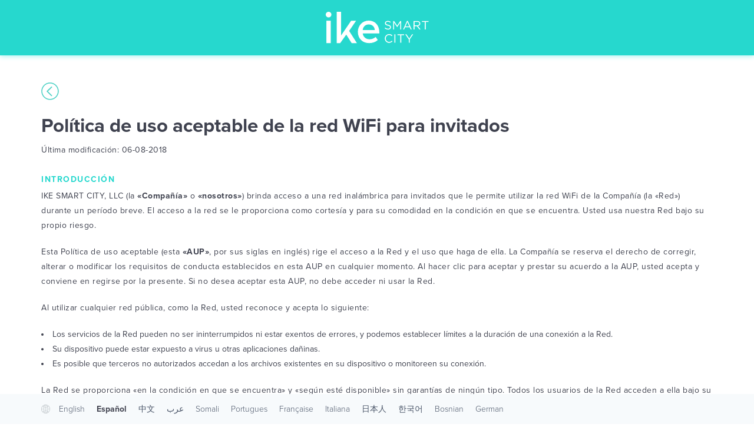

--- FILE ---
content_type: text/html; charset=UTF-8
request_url: https://www.ikesmartcity.com/documents/es/acceptable-use
body_size: 5506
content:
<!DOCTYPE html>
<html class="no-js" lang="">
  <head>
    <meta charset="utf-8">
    <meta name="viewport" content="width=device-width, initial-scale=1">
    <meta name="description" content="IKE (Interactive Kiosk Experience) is an interactive digital kiosk on city sidewalks and public spaces. IKE provides free Wi-Fi and uses applications to help with discovery, mobility, and equity.">
    <meta http-equiv="x-ua-compatible" content="ie=edge">

    <title>IKE Smart City - Acceptable Use</title>

    <link rel="icon" type="image/x-icon" href="/favicon.ico">
    <link rel="icon" type="image/png" href="/media/ike-favicon.png">

    <link rel="stylesheet" type="text/css" href="/styles/default.css">
    <style type='text/css'>
    :target { padding-top: 130px; }
    </style>

    <!-- Global site tag (gtag.js) - Google Analytics -->
    <script async src="https://www.googletagmanager.com/gtag/js?id=UA-128308642-4"></script>
    <script>
      window.dataLayer = window.dataLayer || [];
      function gtag(){dataLayer.push(arguments);}
      gtag('js', new Date());

      gtag('config', 'UA-128308642-4');
    </script>
  </head>

  <body class="legal-temp leading-normal font-normal">
    <div>
     <header class="fixed top-0 w-full bg-teal p-8 z-10">
       <a href="/">
         <img src="/media/logo.svg" alt="logo" />
       </a>
     </header>
    </div>

    <div class="container container-md mx-auto px-10" style="padding-top: 140px">
  <div class="inline-block">
    <a href="/">
      <svg class="fill-current mr-4 text-teal-400 w-12" xmlns="http://www.w3.org/2000/svg" viewBox="0 0 132.7 132.7"><path d="M77.8 102.9c-1
        0-2-.4-2.8-1.1L42.5 70.1c-1-.9-1.5-2.2-1.5-3.6 0-1.3.6-2.6 1.5-3.5L75 31.8c1.6-1.5 4.1-1.5
        5.7.1 1.5 1.6 1.5 4.1-.1 5.7l-30.2 29 30.2 29.5c1.6 1.5 1.6 4.1.1 5.7-.9.7-1.9 1.1-2.9 1.1z"/><path
        d="M66.1 131C30.1 131 .8 101.7.8 65.7S30.1.4 66.1.4s65.3 29.3 65.3 65.3S102.1 131 66.1 131zm0-123.7C33.9
        7.3 7.8 33.5 7.8 65.7S33.9 124 66.1 124s58.3-26.2 58.3-58.3S98.3 7.3 66.1 7.3z"/></svg>
    </a>
  </div>
  
<h1 id="política-de-uso-aceptable-de-la-red-wifi-para-invitados">Política de uso aceptable de la red WiFi para invitados</h1>

<p>Última modificación: 06-08-2018</p>

<h2 id="introducción">INTRODUCCIÓN</h2>

<p>IKE SMART CITY, LLC (la <strong>«Compañía»</strong> o <strong>«nosotros»</strong>) brinda acceso a una red inalámbrica para invitados que le permite utilizar la red WiFi de la Compañía (la «Red») durante un período breve. El acceso a la red se le proporciona como cortesía y para su comodidad en la condición en que se encuentra. Usted usa nuestra Red bajo su propio riesgo.</p>

<p>Esta Política de uso aceptable (esta <strong>«AUP»</strong>, por sus siglas en inglés) rige el acceso a la Red y el uso que haga de ella. La Compañía se reserva el derecho de corregir, alterar o modificar los requisitos de conducta establecidos en esta AUP en cualquier momento.  Al hacer clic para aceptar y prestar su acuerdo a la AUP, usted acepta y conviene en regirse por la presente. Si no desea aceptar esta AUP, no debe acceder ni usar la Red.</p>

<p>Al utilizar cualquier red pública, como la Red, usted reconoce y acepta lo siguiente:</p>

<ul>
  <li>Los servicios de la Red pueden no ser ininterrumpidos ni estar exentos de errores, y podemos establecer límites a la duración de una conexión a la Red.</li>
  <li>Su dispositivo puede estar expuesto a virus u otras aplicaciones dañinas.</li>
  <li>Es posible que terceros no autorizados accedan a los archivos existentes en su dispositivo o monitoreen su conexión.</li>
</ul>

<p>La Red se proporciona «en la condición en que se encuentra» y «según esté disponible» sin garantías de ningún tipo. Todos los usuarios de la Red acceden a ella bajo su propio riesgo.  En este acto, usted reconoce que no garantizamos la seguridad de la Red.</p>

<p>Por la presente rechazamos cualquier garantía establecida por ley o por uso y costumbre, incluidas las garantías explícitas o implícitas respecto de calidad satisfactoria, comercialización, adecuación para un propósito particular, propiedad y cumplimiento de normas y reglamentaciones. También rechazamos cualquier garantía en cuanto al contenido o servicio, seguridad, funcionamiento, capacidad, velocidad, funcionalidad o capacidades de la Red.  La posibilidad de proporcionar la Red sin cargo se basa en la garantía limitada, la limitación y el descargo de responsabilidad específicos consignados en esta AUP; y dejamos en claro que proporcionar la Red sin que se cumpla alguna de estas disposiciones daría lugar a la aplicación de un cargo sustancial.</p>

<h2 id="usos-prohibidos">USOS PROHIBIDOS</h2>

<p>Puede usar esta Red solo para fines lícitos y conforme a esta AUP. Presta su acuerdo a no usar la Red:</p>

<ul>
  <li>Para ningún acto o actividad que viole una ley o reglamentación federal, del estado, local o internacional aplicable (incluidas, entre otras, cualquier ley relacionada con la exportación de datos o software hacia y desde los EE. UU. u otros países).</li>
  <li>Con el propósito de explotar, dañar o intentar explotar o dañar a algún menor de cualquier manera, exponiéndolo a contenido inapropiado, solicitando información de identificación personal o de otra manera.</li>
  <li>Para enviar, recibir, cargar, descargar, usar o reutilizar a sabiendas cualquier material que viole los derechos de una persona o entidad establecida en cualquier jurisdicción.</li>
  <li>Para transmitir o procurar el envío de cualquier material publicitario o promocional, incluidos la «propaganda basura», los «mensajes en cadena», el «correo no deseado» o cualquier otro tipo de promoción/solicitud de características similares.</li>
  <li>Para suplantar o intentar suplantar a la Compañía, un empleado de la Compañía, otro usuario o cualquier otra persona o entidad (incluso, sin limitación, mediante el uso de direcciones de correo electrónico o seudónimos asociados con cualquiera de los anteriores).</li>
  <li>Participar en cualquier otra conducta que restrinja o inhiba el uso o disfrute de la Red por parte de cualquier persona, o que, según lo determinemos, perjudique a la Compañía o a los usuarios de la Red o los exponga a problemas de responsabilidad civil.<br />
<strong><em>Del mismo modo, usted presta su acuerdo a abstenerse de realizar lo siguiente:</em></strong></li>
  <li>Usar la Red de cualquier manera que pueda deshabilitar, sobrecargar (por ejemplo, transmitir video o contenido), dañar o deteriorar la Red o interferir con el uso de la Red que hagan terceros, incluida su capacidad para participar en actividades en tiempo real a través de la Red.</li>
  <li>Usar cualquier robot, araña u otro dispositivo, proceso o medio automático para acceder a la Red con cualquier propósito, incluso monitorear o copiar el tráfico de la Red o los recursos disponibles en ella.</li>
  <li>Utilizar un proceso manual para monitorear o copiar el tráfico de la Red o los recursos disponibles en ella o con cualquier otro propósito no autorizado sin contar con nuestro previo consentimiento por escrito.</li>
  <li>Usar cualquier dispositivo, software o rutina que interfiera con el correcto funcionamiento de la Red.</li>
  <li>Introducir cualquier virus, troyano, gusano, bomba lógica u otro software o material malicioso o tecnológicamente dañino.</li>
  <li>Intentar obtener acceso no autorizado a la Red o cualquier servidor, computadora, base de datos u otro recurso o elemento conectado a la Red, o interferir, dañar o alterar cualquier parte de ellos.</li>
  <li>Violar, intentar violar o facilitar a sabiendas la violación de la seguridad o integridad de la Red.</li>
  <li>Intentar interferir con el funcionamiento correcto de la red.</li>
</ul>

<h2 id="estándares-de-contenido">ESTÁNDARES DE CONTENIDO</h2>

<p>Usted acepta no usar la Red para enviar, recibir, cargar, descargar, usar o reutilizar a sabiendas cualquier material que:</p>

<ul>
  <li>Contenga elementos difamatorios, obscenos, indecentes, abusivos, ofensivos, acosadores, violentos, cargados de odio, ponzoñosos o groseros.</li>
  <li>Promueva contenido sexualmente explícito o pornográfico, violencia o discriminación por motivos de raza, sexo, religión, nacionalidad, discapacidad, orientación sexual o edad.</li>
  <li>Infrinja cualquier patente, marca registrada, secreto comercial, derechos de autor, otra propiedad intelectual u otros derechos de un tercero.</li>
  <li>Viole los derechos legítimos (incluidos los derechos de publicidad y privacidad) de terceros o contenga cualquier material que pueda dar lugar a problemas de responsabilidad civil o penal según las leyes o reglamentaciones aplicables.</li>
  <li>Sea engañoso para cualquier persona.</li>
  <li>Promueva cualquier actividad ilegal; o promocione, favorezca o colabore con un acto o actividad ilegal.</li>
  <li>Genere molestia, inconveniencia o ansiedad innecesaria; o que pueda disgustar, avergonzar, alarmar o irritar a un tercero.</li>
  <li>Suplante a una persona o tergiverse su identidad o vínculo con cualquier persona u organización.</li>
  <li>Involucre actividades comerciales o ventas, tales como concursos, sorteos y otras promociones de ventas, trueque o publicidad.</li>
  <li>Dé a entender que somos los generadores de ese material o que cuenta con nuestro aval o el de alguna otra persona o entidad, si esto no es así.</li>
</ul>

<h2 id="vigilancia-y-aplicación">VIGILANCIA Y APLICACIÓN</h2>

<p>La Compañía, a su exclusivo criterio, determinará si su conducta cumple con esta AUP. Tenemos el derecho de monitorear el uso que usted haga de la Red y tomar cualquier medida que consideremos necesaria o apropiada a nuestra entera discreción si creemos que su conducta violó esta AUP, incluso, sin limitación, podemos hacer una denuncia ante las fuerzas del orden, tenemos el derecho a cooperar en cualquier investigación, y tenemos la potestad de cancelar su acceso a toda o parte de la Red o de poner en duda la adecuación del uso que haga de toda o parte de la Red.</p>

<p>USTED RENUNCIA A TODO RECLAMO Y EXIME DE TODA RESPONSABILIDAD A LA COMPAÑÍA Y SUS FILIALES, LICENCIATARIOS Y PROVEEDORES DE SERVICIOS EN CASO DE RECLAMOS DERIVADOS DE MEDIDAS TOMADAS POR LA COMPAÑÍA O CUALQUIERA DE LAS PARTES ANTES MENCIONADAS DURANTE UNA INVESTIGACIÓN O COMO CONSECUENCIA DE UNA INVESTIGACIÓN POR PARTE DE LA COMPAÑÍA, ALGUNA DE LAS PARTES O AUTORIDADES POLICIALES.</p>


</div>

<div class="bg-gray-100 sticky bottom-0">
  <div class="container container-md py-6 flex flex-wrap items-center">
      <svg class="fill-current mr-4 text-grey-darker w-8" width="15" height="15" fill="none" xmlns="http://www.w3.org/2000/svg"><path d="M12.802 2.198A7.444 7.444 0 0 0 7.5 0C5.498 0 3.612.78 2.198 2.198A7.462 7.462 0 0 0 0 7.5c0 2.002.78 3.888 2.198 5.302A7.462 7.462 0 0 0 7.5 15c2.002 0 3.888-.78 5.302-2.198A7.462 7.462 0 0 0 15 7.5c0-2.002-.78-3.888-2.198-5.302zm1.518 4.965h-2.908a13.024 13.024 0 0 0-.474-3.26 7.44 7.44 0 0 0 1.546-1.065 6.811 6.811 0 0 1 1.836 4.325zm-6.483.674h2.905a12.31 12.31 0 0 1-.426 2.997 7.571 7.571 0 0 0-2.48-.54V7.838zM12 2.369c-.392.346-.82.64-1.274.885a7.805 7.805 0 0 0-.394-.918C10.04 1.76 9.71 1.289 9.346.928A6.799 6.799 0 0 1 12 2.369zM7.837.778c.7.156 1.362.802 1.895 1.855.144.284.272.587.385.909a6.87 6.87 0 0 1-2.28.511V.778zm2.482 3.41c.251.906.395 1.92.42 2.978H7.837V4.73a7.576 7.576 0 0 0 2.482-.542zM7.163 7.163H4.258c.025-1.059.169-2.072.42-2.978a7.436 7.436 0 0 0 2.482.538v2.44h.003zM7.166.778v3.275a6.853 6.853 0 0 1-2.28-.511c.113-.322.242-.625.385-.91C5.804 1.58 6.465.935 7.166.779zm-1.509.15c-.364.36-.695.835-.986 1.408a9.005 9.005 0 0 0-.394.918 6.922 6.922 0 0 1-1.274-.885A6.799 6.799 0 0 1 5.657.928zM2.52 2.838c.475.422.992.777 1.546 1.065-.284.992-.45 2.103-.474 3.26H.683a6.811 6.811 0 0 1 1.836-4.325zM.683 7.837H3.59c.027 1.166.193 2.283.48 3.278a7.369 7.369 0 0 0-1.54 1.06A6.8 6.8 0 0 1 .684 7.837zm2.332 4.806a6.842 6.842 0 0 1 1.268-.879c.116.316.245.619.388.9.291.576.622 1.047.986 1.412a6.834 6.834 0 0 1-2.642-1.433zm4.151 1.58c-.7-.157-1.362-.803-1.895-1.856a7.862 7.862 0 0 1-.38-.89 6.757 6.757 0 0 1 2.275-.509v3.254zm-2.48-3.39a12.311 12.311 0 0 1-.425-2.996h2.905v2.458c-.86.037-1.696.22-2.48.539zm3.154 3.39v-3.255c.79.04 1.558.212 2.274.508a7.869 7.869 0 0 1-.38.891c-.532 1.053-1.193 1.7-1.894 1.855zm1.509-.15c.364-.362.695-.836.986-1.412.144-.281.272-.585.388-.9.45.242.876.536 1.268.879a6.753 6.753 0 0 1-2.642 1.432zm3.129-1.899a7.49 7.49 0 0 0-1.54-1.059c.287-.995.453-2.115.48-3.278h2.909a6.833 6.833 0 0 1-1.85 4.338z"/></svg>
    
      <a class='mr-8 text-gray-700 font-light stickyfooter' href='/documents/en/acceptable-use' id='en'>
        English
      </a>
    
      <a class='mr-8 text-gray-700 font-light stickyfooter' href='/documents/es/acceptable-use' id='es'>
        Español
      </a>
    
      <a class='mr-8 text-gray-700 font-light stickyfooter' href='/documents/zh/acceptable-use' id='zh'>
        中文
      </a>
    
      <a class='mr-8 text-gray-700 font-light stickyfooter' href='/documents/ar/acceptable-use' id='ar'>
        عرب
      </a>
    
      <a class='mr-8 text-gray-700 font-light stickyfooter' href='/documents/so/acceptable-use' id='so'>
        Somali
      </a>
    
      <a class='mr-8 text-gray-700 font-light stickyfooter' href='/documents/pt/acceptable-use' id='pt'>
        Portugues
      </a>
    
      <a class='mr-8 text-gray-700 font-light stickyfooter' href='/documents/fr/acceptable-use' id='fr'>
        Française
      </a>
    
      <a class='mr-8 text-gray-700 font-light stickyfooter' href='/documents/it/acceptable-use' id='it'>
        Italiana
      </a>
    
      <a class='mr-8 text-gray-700 font-light stickyfooter' href='/documents/ja/acceptable-use' id='ja'>
        日本人
      </a>
    
      <a class='mr-8 text-gray-700 font-light stickyfooter' href='/documents/ko/acceptable-use' id='ko'>
        한국어
      </a>
    
      <a class='mr-8 text-gray-700 font-light stickyfooter' href='/documents/bs/acceptable-use' id='bs'>
        Bosnian
      </a>
    
      <a class='mr-8 text-gray-700 font-light stickyfooter' href='/documents/de/acceptable-use' id='de'>
        German
      </a>
    
  </div>
</div>


    <script src="/scripts/default.js"></script>
   </body>
 </html>


--- FILE ---
content_type: image/svg+xml
request_url: https://www.ikesmartcity.com/media/logo.svg
body_size: 2079
content:
<svg width="175" height="54" viewBox="0 0 175 54" fill="none" xmlns="http://www.w3.org/2000/svg">
<path d="M0 0H7.40303V40.3138L24.425 15.1334H32.8604L21.0508 32.4827L34.2705 53.2061H25.3818L16.191 38.7274L5.81667 53.2061H0V0Z" transform="translate(18.6335)" fill="white"/>
<path d="M4.78427 9.56854C7.42655 9.56854 9.56854 7.42655 9.56854 4.78427C9.56854 2.14199 7.42655 0 4.78427 0C2.14199 0 0 2.14199 0 4.78427C0 7.42655 2.14199 9.56854 4.78427 9.56854Z" fill="white"/>
<path d="M0 19.0867C0 8.53615 7.68002 0 18.4824 0C29.4107 0 36.436 8.35989 36.436 19.817V21.7055H8.28434C8.88867 27.22 13.0434 31.7273 19.8925 31.7273C23.4429 31.7273 27.648 30.292 30.2164 27.7236L33.8424 32.9359C30.2165 36.4108 24.8782 38.2238 19.0615 38.2238C8.13326 38.2238 0 30.6193 0 19.0867ZM18.4572 6.49654C11.6837 6.49654 8.58651 11.7089 8.2088 16.1406H28.7056C28.5545 11.8348 25.6336 6.49654 18.4572 6.49654Z" transform="translate(54.5155 14.9823)" fill="white"/>
<path d="M7.40303 0H0V38.0727H7.40303V0Z" transform="translate(1.08276 15.1334)" fill="white"/>
<path d="M7.20159 14.8061C6.16919 14.8061 5.21234 14.6046 4.33103 14.2269C3.44971 13.8492 2.6943 13.3204 2.06479 12.6657C1.43528 12.011 0.931677 11.2304 0.553971 10.324C0.201446 9.41746 0 8.4606 0 7.45339V7.40303C0 6.39581 0.176266 5.43896 0.553971 4.53247C0.906497 3.62597 1.4101 2.84538 2.06479 2.16551C2.71948 1.48564 3.47489 0.956851 4.3562 0.579146C5.23752 0.20144 6.21955 0 7.25195 0C7.90663 0 8.48578 0.0503584 9.01457 0.15108C9.54336 0.251801 10.0218 0.402884 10.475 0.604327C10.9283 0.80577 11.3312 1.03239 11.7341 1.30938C12.1118 1.58636 12.4895 1.88853 12.842 2.24105L11.7341 3.42453C11.1297 2.84538 10.475 2.39214 9.76998 2.01443C9.06493 1.63672 8.23398 1.46046 7.25195 1.46046C6.47135 1.46046 5.74113 1.61154 5.06126 1.91371C4.38139 2.21587 3.80224 2.61876 3.29863 3.14755C2.79502 3.67633 2.41732 4.30584 2.14033 5.01089C1.86335 5.71594 1.71226 6.49654 1.71226 7.30231V7.35267C1.71226 8.18362 1.86335 8.96421 2.14033 9.66926C2.41732 10.3743 2.8202 11.0038 3.29863 11.5326C3.80224 12.0614 4.38139 12.4895 5.06126 12.7916C5.74113 13.0938 6.47135 13.2449 7.25195 13.2449C8.23398 13.2449 9.06493 13.0686 9.79516 12.6909C10.5002 12.3384 11.2053 11.8348 11.8851 11.1801L12.9427 12.2125C12.565 12.5902 12.1873 12.9427 11.7844 13.2449C11.3815 13.547 10.9535 13.824 10.475 14.0255C10.0218 14.2521 9.51819 14.4032 8.9894 14.5291C8.46061 14.7305 7.85628 14.8061 7.20159 14.8061Z" transform="translate(100.268 37.9468)" fill="white"/>
<path d="M0 0H1.61154V14.3025H0V0Z" transform="translate(116.56 38.1986)" fill="white"/>
<path d="M4.80945 1.48564H0V0H11.2305V1.48564H6.421V14.3025H4.80945V1.48564Z" transform="translate(121.747 38.1986)" fill="white"/>
<path d="M5.94258 8.63687L0 0H1.96407L6.77353 7.15123L11.6333 0H13.5219L7.5793 8.61169V14.3025H5.96775V8.63687H5.94258Z" transform="translate(134.967 38.1986)" fill="white"/>
<path d="M5.86703 14.7053C4.73392 14.7053 3.67634 14.5291 2.71949 14.1514C1.76263 13.7737 0.881313 13.1945 0 12.4139L1.00722 11.2304C1.76263 11.9103 2.51804 12.4139 3.27345 12.7413C4.02886 13.0686 4.91017 13.2449 5.91739 13.2449C6.87424 13.2449 7.65484 13.0183 8.23399 12.565C8.81313 12.1118 9.09012 11.5326 9.09012 10.8276V10.7772C9.09012 10.4499 9.03975 10.1477 8.91385 9.89589C8.81313 9.6189 8.61169 9.39228 8.33471 9.16566C8.05772 8.93903 7.68002 8.76277 7.20159 8.56133C6.72316 8.35988 6.09365 8.2088 5.33824 8.05772C4.50729 7.88146 3.80224 7.68001 3.19791 7.45339C2.59358 7.22677 2.08997 6.94978 1.68709 6.62244C1.2842 6.29509 1.00722 5.91739 0.805775 5.48932C0.604332 5.06125 0.528789 4.53247 0.528789 3.95332V3.90296C0.528789 3.34899 0.65469 2.8202 0.881313 2.34177C1.10794 1.86335 1.43528 1.46046 1.86335 1.10794C2.29141 0.755412 2.79503 0.478426 3.34899 0.302164C3.92814 0.100721 4.55765 0 5.23752 0C6.2951 0 7.20159 0.151081 7.98218 0.428066C8.76277 0.73023 9.51819 1.1583 10.2484 1.73745L9.31674 2.99647C8.63687 2.4425 7.98218 2.06479 7.30231 1.81299C6.62244 1.56118 5.91739 1.43528 5.18716 1.43528C4.25548 1.43528 3.50008 1.6619 2.97129 2.08997C2.41732 2.54322 2.16551 3.072 2.16551 3.72669V3.77706C2.16551 4.12958 2.21588 4.43175 2.3166 4.68355C2.41732 4.96053 2.61876 5.18716 2.92093 5.41378C3.19791 5.6404 3.6008 5.84185 4.10441 6.01811C4.60801 6.19437 5.2627 6.37064 6.04329 6.5469C7.62965 6.89942 8.81313 7.40303 9.56854 8.00736C10.324 8.63687 10.7017 9.493 10.7017 10.5758V10.6261C10.7017 11.2304 10.5758 11.7844 10.3491 12.288C10.0973 12.7916 9.76999 13.2197 9.34192 13.5722C8.91385 13.9247 8.41025 14.2017 7.80592 14.378C7.22677 14.6298 6.57208 14.7053 5.86703 14.7053Z" transform="translate(99.9913 15.486)" fill="white"/>
<path d="M0 0H1.63672L6.84906 7.80592L12.0614 0H13.6981V14.3025H12.0866V2.71948L6.87424 10.3743H6.7987L1.58636 2.74466V14.3025H0.0251742V0H0Z" transform="translate(114.42 15.6874)" fill="white"/>
<path d="M6.52171 0H8.03253L14.5543 14.4032H12.8168L11.1297 10.6261H3.34899L1.6619 14.4032H0L6.52171 0ZM10.5002 9.16566L7.25195 1.86335L3.9785 9.16566H10.5002Z" transform="translate(131.341 15.5867)" fill="white"/>
<path d="M0 0H6.14402C7.02533 0 7.80591 0.125902 8.51096 0.377706C9.19083 0.629509 9.76998 0.982036 10.2232 1.43528C10.5758 1.78781 10.8527 2.21587 11.029 2.6943C11.2304 3.17273 11.306 3.70152 11.306 4.25548V4.30585C11.306 4.91017 11.2053 5.43896 11.029 5.91739C10.8276 6.39582 10.5758 6.7987 10.2232 7.15123C9.8707 7.50375 9.46782 7.78074 8.9894 8.00736C8.51097 8.23398 7.98218 8.38507 7.42821 8.48579L11.8348 14.3025H9.84552L5.69076 8.76277H5.64041H1.58636V14.3025H0V0ZM6.01812 7.30231C6.5469 7.30231 7.0505 7.22677 7.50375 7.10087C7.957 6.97497 8.33471 6.77352 8.66206 6.52172C8.9894 6.26991 9.2412 5.96775 9.44264 5.59004C9.6189 5.23752 9.71962 4.80945 9.71962 4.35621V4.30585C9.71962 3.42453 9.39228 2.71948 8.76277 2.24105C8.13326 1.73745 7.22676 1.48564 6.06846 1.48564H1.63672V7.27713H6.01812V7.30231Z" transform="translate(149.118 15.6874)" fill="white"/>
<path d="M4.80945 1.48564H0V0H11.2304V1.48564H6.421V14.3025H4.80945V1.48564Z" transform="translate(163.27 15.6874)" fill="white"/>
</svg>
